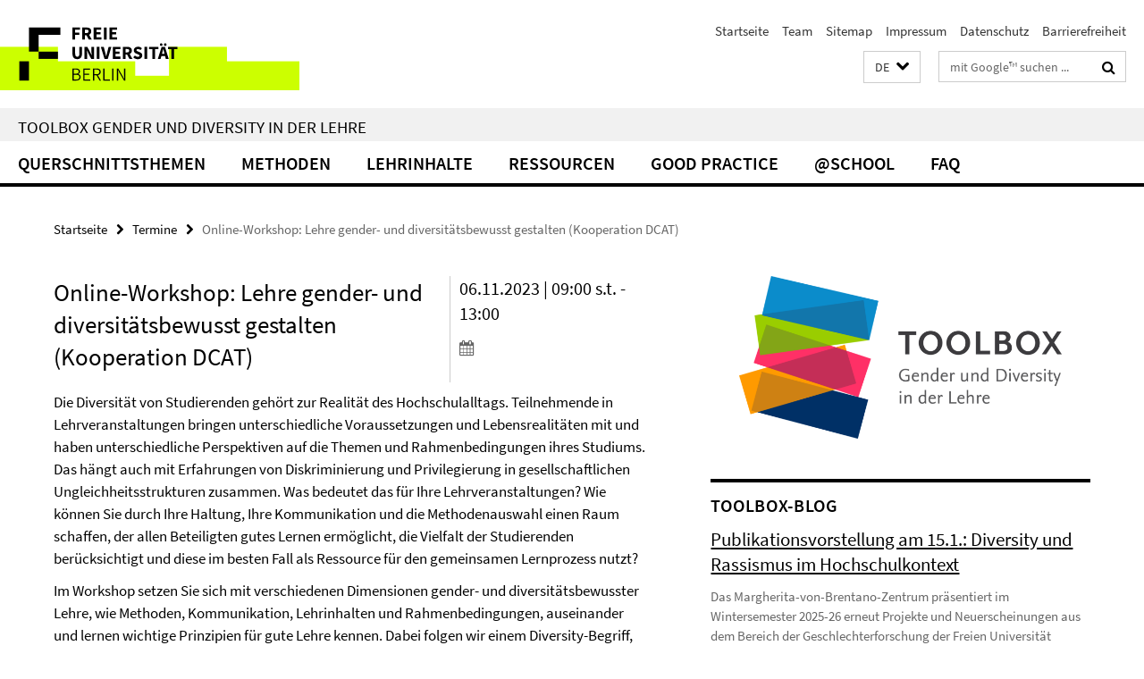

--- FILE ---
content_type: text/html; charset=utf-8
request_url: https://www.genderdiversitylehre.fu-berlin.de/index.html?comp=navbar&irq=1&pm=0
body_size: 2432
content:
<!-- BEGIN Fragment default/25123017/navbar-wrapper/44844629/1761127226/?171801:1800 -->
<!-- BEGIN Fragment default/25123017/navbar/42e3e176d7a211abea3a7e6645adc14c19d7c3c5/?150240:86400 -->
<nav class="main-nav-container no-print nocontent" style="display: none;"><div class="container main-nav-container-inner"><div class="main-nav-scroll-buttons" style="display:none"><div id="main-nav-btn-scroll-left" role="button"><div class="fa fa-angle-left"></div></div><div id="main-nav-btn-scroll-right" role="button"><div class="fa fa-angle-right"></div></div></div><div class="main-nav-toggle"><span class="main-nav-toggle-text">Menü</span><span class="main-nav-toggle-icon"><span class="line"></span><span class="line"></span><span class="line"></span></span></div><ul class="main-nav level-1" id="fub-main-nav"><li class="main-nav-item level-1 has-children" data-index="0" data-menu-item-path="/querschnittsthemen" data-menu-shortened="0" id="main-nav-item-querschnittsthemen"><a class="main-nav-item-link level-1" href="/querschnittsthemen/index.html">Querschnittsthemen</a><div class="icon-has-children"><div class="fa fa-angle-right"></div><div class="fa fa-angle-down"></div><div class="fa fa-angle-up"></div></div><div class="container main-nav-parent level-2" style="display:none"><a class="main-nav-item-link level-1" href="/querschnittsthemen/index.html"><span>Zur Übersichtsseite Querschnittsthemen</span></a></div><ul class="main-nav level-2"><li class="main-nav-item level-2 " data-menu-item-path="/querschnittsthemen/digitale_barrierefreiheit"><a class="main-nav-item-link level-2" href="/querschnittsthemen/digitale_barrierefreiheit/index.html">Lehre barrierearm gestalten – auch digital</a></li><li class="main-nav-item level-2 has-children" data-menu-item-path="/querschnittsthemen/sprache1"><a class="main-nav-item-link level-2" href="/querschnittsthemen/sprache1/index.html">Sprache</a><div class="icon-has-children"><div class="fa fa-angle-right"></div><div class="fa fa-angle-down"></div><div class="fa fa-angle-up"></div></div><ul class="main-nav level-3"><li class="main-nav-item level-3 " data-menu-item-path="/querschnittsthemen/sprache1/genderbewusste_sprache_Tipps"><a class="main-nav-item-link level-3" href="/querschnittsthemen/sprache1/genderbewusste_sprache_Tipps/index.html">Genderbewusste Sprache</a></li><li class="main-nav-item level-3 " data-menu-item-path="/querschnittsthemen/sprache1/diversitaetsbewusste-sprache"><a class="main-nav-item-link level-3" href="/querschnittsthemen/sprache1/diversitaetsbewusste-sprache/index.html">Diversitätsbewusste Sprache</a></li><li class="main-nav-item level-3 " data-menu-item-path="/querschnittsthemen/sprache1/sprache-barrierefrei-machen"><a class="main-nav-item-link level-3" href="/querschnittsthemen/sprache1/sprache-barrierefrei-machen/index.html">Sprache barrierefrei machen</a></li><li class="main-nav-item level-3 " data-menu-item-path="/querschnittsthemen/sprache1/gendersensibilitaet-in-anderen-sprachen"><a class="main-nav-item-link level-3" href="/querschnittsthemen/sprache1/gendersensibilitaet-in-anderen-sprachen/index.html">Strategien der Gendersensibilität in anderen Sprachen</a></li><li class="main-nav-item level-3 " data-menu-item-path="/querschnittsthemen/sprache1/bilder"><a class="main-nav-item-link level-3" href="/querschnittsthemen/sprache1/bilder/index.html">Bilder</a></li><li class="main-nav-item level-3 " data-menu-item-path="/querschnittsthemen/sprache1/literatur"><a class="main-nav-item-link level-3" href="/querschnittsthemen/sprache1/literatur/index.html">Literatur</a></li></ul></li><li class="main-nav-item level-2 has-children" data-menu-item-path="/querschnittsthemen/ki-und-diversitaetssensible-lehre"><a class="main-nav-item-link level-2" href="/querschnittsthemen/ki-und-diversitaetssensible-lehre/index.html">KI in der Lehre</a><div class="icon-has-children"><div class="fa fa-angle-right"></div><div class="fa fa-angle-down"></div><div class="fa fa-angle-up"></div></div><ul class="main-nav level-3"><li class="main-nav-item level-3 " data-menu-item-path="/querschnittsthemen/ki-und-diversitaetssensible-lehre/Glossar"><a class="main-nav-item-link level-3" href="/querschnittsthemen/ki-und-diversitaetssensible-lehre/Glossar/index.html">Glossar zu KI (Künstliche Intelligenz)</a></li></ul></li></ul></li><li class="main-nav-item level-1 has-children" data-index="1" data-menu-item-path="/lehrmethoden" data-menu-shortened="0" id="main-nav-item-lehrmethoden"><a class="main-nav-item-link level-1" href="/lehrmethoden/index.html">Methoden</a><div class="icon-has-children"><div class="fa fa-angle-right"></div><div class="fa fa-angle-down"></div><div class="fa fa-angle-up"></div></div><div class="container main-nav-parent level-2" style="display:none"><a class="main-nav-item-link level-1" href="/lehrmethoden/index.html"><span>Zur Übersichtsseite Methoden</span></a></div><ul class="main-nav level-2"><li class="main-nav-item level-2 " data-menu-item-path="/lehrmethoden/didaktische-prinzipien"><a class="main-nav-item-link level-2" href="/lehrmethoden/didaktische-prinzipien/index.html">Didaktische Prinzipien</a></li><li class="main-nav-item level-2 " data-menu-item-path="/lehrmethoden/a-z"><a class="main-nav-item-link level-2" href="/lehrmethoden/a-z/index.html">Von der Planung bis zum Abschluss</a></li><li class="main-nav-item level-2 " data-menu-item-path="/lehrmethoden/pruefen"><a class="main-nav-item-link level-2" href="/lehrmethoden/pruefen/index.html">Gender- und diversitätsbewusst prüfen</a></li><li class="main-nav-item level-2 " data-menu-item-path="/lehrmethoden/planunguauswertung"><a class="main-nav-item-link level-2" href="/lehrmethoden/planunguauswertung/index.html">Methoden planen und auswerten</a></li><li class="main-nav-item level-2 " data-menu-item-path="/lehrmethoden/methodenpool"><a class="main-nav-item-link level-2" href="/lehrmethoden/methodenpool/index.html">Methodenpool</a></li></ul></li><li class="main-nav-item level-1 has-children" data-index="2" data-menu-item-path="/inhalte" data-menu-shortened="0" id="main-nav-item-inhalte"><a class="main-nav-item-link level-1" href="/inhalte/index.html">Lehrinhalte</a><div class="icon-has-children"><div class="fa fa-angle-right"></div><div class="fa fa-angle-down"></div><div class="fa fa-angle-up"></div></div><div class="container main-nav-parent level-2" style="display:none"><a class="main-nav-item-link level-1" href="/inhalte/index.html"><span>Zur Übersichtsseite Lehrinhalte</span></a></div><ul class="main-nav level-2"><li class="main-nav-item level-2 " data-menu-item-path="/inhalte/forschung"><a class="main-nav-item-link level-2" href="/inhalte/forschung/index.html">Gender- und Diversityforschung</a></li><li class="main-nav-item level-2 " data-menu-item-path="/inhalte/anknuepungspunkte"><a class="main-nav-item-link level-2" href="/inhalte/anknuepungspunkte/index.html">Inhaltliche Anknüpfungspunkte</a></li><li class="main-nav-item level-2 " data-menu-item-path="/inhalte/umsetzungsmoeglichkeiten"><a class="main-nav-item-link level-2" href="/inhalte/umsetzungsmoeglichkeiten/index.html">Umsetzungsmöglichkeiten</a></li><li class="main-nav-item level-2 " data-menu-item-path="/inhalte/fach_zugaenge"><a class="main-nav-item-link level-2" href="/inhalte/fach_zugaenge/index.html">Fachspezifische Zugänge</a></li></ul></li><li class="main-nav-item level-1 has-children" data-index="3" data-menu-item-path="/ressourcen" data-menu-shortened="0" id="main-nav-item-ressourcen"><a class="main-nav-item-link level-1" href="/ressourcen/index.html">Ressourcen</a><div class="icon-has-children"><div class="fa fa-angle-right"></div><div class="fa fa-angle-down"></div><div class="fa fa-angle-up"></div></div><div class="container main-nav-parent level-2" style="display:none"><a class="main-nav-item-link level-1" href="/ressourcen/index.html"><span>Zur Übersichtsseite Ressourcen</span></a></div><ul class="main-nav level-2"><li class="main-nav-item level-2 has-children" data-menu-item-path="/ressourcen/Beratungsstellen_neu"><a class="main-nav-item-link level-2" href="/ressourcen/Beratungsstellen_neu/index.html">Beratungsstellen</a><div class="icon-has-children"><div class="fa fa-angle-right"></div><div class="fa fa-angle-down"></div><div class="fa fa-angle-up"></div></div><ul class="main-nav level-3"><li class="main-nav-item level-3 " data-menu-item-path="/ressourcen/Beratungsstellen_neu/2_1_allgemein"><a class="main-nav-item-link level-3" href="/ressourcen/Beratungsstellen_neu/2_1_allgemein/index.html">Allgemeine Studien- und Sozialberatung</a></li><li class="main-nav-item level-3 " data-menu-item-path="/ressourcen/Beratungsstellen_neu/3_1_queerfeindlich"><a class="main-nav-item-link level-3" href="/ressourcen/Beratungsstellen_neu/3_1_queerfeindlich/index.html">Beratung bei queerfeindlicher Diskriminierung</a></li><li class="main-nav-item level-3 " data-menu-item-path="/ressourcen/Beratungsstellen_neu/3_5_rassismus"><a class="main-nav-item-link level-3" href="/ressourcen/Beratungsstellen_neu/3_5_rassismus/index.html">Beratung bei rassistischer Diskriminierung</a></li><li class="main-nav-item level-3 " data-menu-item-path="/ressourcen/Beratungsstellen_neu/3_4_antisemitismus"><a class="main-nav-item-link level-3" href="/ressourcen/Beratungsstellen_neu/3_4_antisemitismus/index.html">Beratung zu Antisemitismus</a></li><li class="main-nav-item level-3 " data-menu-item-path="/ressourcen/Beratungsstellen_neu/3_2_beHinderung"><a class="main-nav-item-link level-3" href="/ressourcen/Beratungsstellen_neu/3_2_beHinderung/index.html">Beratung zu BeHinderung und Diskriminierung</a></li><li class="main-nav-item level-3 " data-menu-item-path="/ressourcen/Beratungsstellen_neu/3_6_sozialrecht"><a class="main-nav-item-link level-3" href="/ressourcen/Beratungsstellen_neu/3_6_sozialrecht/index.html">Beratung zu ökonomischen Fragen, Sozialrecht und Studienfinanzierung</a></li><li class="main-nav-item level-3 " data-menu-item-path="/ressourcen/Beratungsstellen_neu/3_3_frauen"><a class="main-nav-item-link level-3" href="/ressourcen/Beratungsstellen_neu/3_3_frauen/index.html">Beratungsstellen für Frauen* und bei sexualisierter Gewalt</a></li><li class="main-nav-item level-3 " data-menu-item-path="/ressourcen/Beratungsstellen_neu/3_7_unterschiedliches"><a class="main-nav-item-link level-3" href="/ressourcen/Beratungsstellen_neu/3_7_unterschiedliches/index.html">Beratungsstellen mit unterschiedlichen Schwerpunkten</a></li><li class="main-nav-item level-3 " data-menu-item-path="/ressourcen/Beratungsstellen_neu/2_5_antidiskriminierung"><a class="main-nav-item-link level-3" href="/ressourcen/Beratungsstellen_neu/2_5_antidiskriminierung/index.html">Diversity und Antidiskriminierung</a></li><li class="main-nav-item level-3 " data-menu-item-path="/ressourcen/Beratungsstellen_neu/2_6_beschaeftigte"><a class="main-nav-item-link level-3" href="/ressourcen/Beratungsstellen_neu/2_6_beschaeftigte/index.html">Für Beschäftigte</a></li><li class="main-nav-item level-3 " data-menu-item-path="/ressourcen/Beratungsstellen_neu/2_4_gleichstellung"><a class="main-nav-item-link level-3" href="/ressourcen/Beratungsstellen_neu/2_4_gleichstellung/index.html">Gleichstellung und LGBTQ+ Support</a></li><li class="main-nav-item level-3 " data-menu-item-path="/ressourcen/Beratungsstellen_neu/2_3_inklusion"><a class="main-nav-item-link level-3" href="/ressourcen/Beratungsstellen_neu/2_3_inklusion/index.html">Inklusion und Barrierefreiheit</a></li><li class="main-nav-item level-3 " data-menu-item-path="/ressourcen/Beratungsstellen_neu/2_2_gesundheit"><a class="main-nav-item-link level-3" href="/ressourcen/Beratungsstellen_neu/2_2_gesundheit/index.html">Psychische und gesundheitliche Unterstützung</a></li></ul></li><li class="main-nav-item level-2 " data-menu-item-path="/ressourcen/glossar_neu"><a class="main-nav-item-link level-2" href="/ressourcen/glossar_neu/index.html">Glossare</a></li><li class="main-nav-item level-2 " data-menu-item-path="/ressourcen/rechtlich"><a class="main-nav-item-link level-2" href="/ressourcen/rechtlich/index.html">Rechtliche Grundlagen</a></li><li class="main-nav-item level-2 has-children" data-menu-item-path="/ressourcen/weiterbildungsangebote"><a class="main-nav-item-link level-2" href="/ressourcen/weiterbildungsangebote/index.html">Weiterbildungsangebote</a><div class="icon-has-children"><div class="fa fa-angle-right"></div><div class="fa fa-angle-down"></div><div class="fa fa-angle-up"></div></div><ul class="main-nav level-3"><li class="main-nav-item level-3 " data-menu-item-path="/ressourcen/weiterbildungsangebote/intern"><a class="main-nav-item-link level-3" href="/ressourcen/weiterbildungsangebote/intern/index.html">Weiterbildung Freie Universität Berlin</a></li><li class="main-nav-item level-3 " data-menu-item-path="/ressourcen/weiterbildungsangebote/extern"><a class="main-nav-item-link level-3" href="/ressourcen/weiterbildungsangebote/extern/index.html">Weiterbildung an anderen Hochschulen</a></li><li class="main-nav-item level-3 " data-menu-item-path="/ressourcen/weiterbildungsangebote/erw-bild"><a class="main-nav-item-link level-3" href="/ressourcen/weiterbildungsangebote/erw-bild/index.html">Weiterbildung Erwachsenenbildung</a></li></ul></li><li class="main-nav-item level-2 " data-menu-item-path="/ressourcen/literatur"><a class="main-nav-item-link level-2" href="/ressourcen/literatur/index.html">Literatur und Links</a></li></ul></li><li class="main-nav-item level-1" data-index="4" data-menu-item-path="/good-practice_neu" data-menu-shortened="0" id="main-nav-item-good-practice_neu"><a class="main-nav-item-link level-1" href="/good-practice_neu/index.html">Good Practice</a></li><li class="main-nav-item level-1" data-index="5" data-menu-item-path="/at_school_startseite" data-menu-shortened="0" id="main-nav-item-at_school_startseite"><a class="main-nav-item-link level-1" href="/at_school_startseite/index.html">@school</a></li><li class="main-nav-item level-1" data-index="6" data-menu-item-path="/faq" data-menu-shortened="0" id="main-nav-item-faq"><a class="main-nav-item-link level-1" href="/faq/index.html">FAQ</a></li></ul></div><div class="main-nav-flyout-global"><div class="container"></div><button id="main-nav-btn-flyout-close" type="button"><div id="main-nav-btn-flyout-close-container"><i class="fa fa-angle-up"></i></div></button></div></nav><script type="text/javascript">$(document).ready(function () { Luise.Navigation.init(); });</script><!-- END Fragment default/25123017/navbar/42e3e176d7a211abea3a7e6645adc14c19d7c3c5/?150240:86400 -->
<!-- END Fragment default/25123017/navbar-wrapper/44844629/1761127226/?171801:1800 -->


--- FILE ---
content_type: text/html; charset=utf-8
request_url: https://www.genderdiversitylehre.fu-berlin.de/_Startseite/3_Blog.html?colspan=5&irq=1&locale=de&page=1
body_size: 1171
content:
<!-- BEGIN Fragment default/25123017/fu_rss_dok/1/5/99954470/1752652693/?165254:293 -->
<h3 class="box-text-headline box-rss-headline">Toolbox-Blog</h3><a class="cms-box-spotlight-link" href="https://blogs.fu-berlin.de/toolbox/2026/01/12/publikationsvorstellung-am-15-1-diversity-und-rassismus-im-hochschulkontext/" rel="external"><div class="box-rss-item box-text-text"><h3 class="box-rss-item-title"><span>Publikationsvorstellung am 15.1.: Diversity und Rassismus im Hochschulkontext</span></h3><p class="box-rss-item-description hyphens">Das Margherita-von-Brentano-Zentrum präsentiert im Wintersemester 2025-26 erneut Projekte und Neuerscheinungen aus dem Bereich der Geschlechterforschung der Freien Universität Berlin.&#160; Alle Interessierten sind herzlich dazu eingeladen, Lunch mitzubringen und mitzudiskutieren! In den letzten ...</p><p class="box-rss-item-date">12.01.2026</p></div></a><div class="cms-box-prev-next-nav box-spotlight-v1-nav"><a href="https://blogs.fu-berlin.de/toolbox" rel="external contents" role="button" target="_blank" title="Toolbox-Blog"><span class="cms-box-prev-next-nav-external-link box-spotlight-v1-nav-external-link"><span class="icon-cds icon-cds-external-link"></span></span></a><a href="https://blogs.fu-berlin.de/toolbox/feed/" rel="external" role="button" target="_blank" title="RSS-Feed abonnieren"><span class="cms-box-prev-next-nav-rss box-spotlight-v1-nav-rss"><span class="icon-cds icon-cds-rss"></span></span></a><span class="cms-box-prev-next-nav-arrow-prev disabled box-spotlight-v1-nav-arrow-prev" title="zurück blättern"><span class="icon-cds icon-cds-arrow-prev disabled"></span></span><span class="cms-box-prev-next-nav-pagination box-spotlight-v1-pagination" title="Seite 1 von insgesamt 10 Seiten"> 1&nbsp;/&nbsp;10 </span><span class="cms-box-prev-next-nav-arrow-next box-spotlight-v1-nav-arrow-next" data-ajax-url="/_Startseite/3_Blog.html?irq=1&amp;page=2" onclick="Luise.AjaxBoxNavigation.onClick(event, this)" rel="next" role="button" title="weiter blättern"><span class="icon-cds icon-cds-arrow-next"></span></span></div><!-- END Fragment default/25123017/fu_rss_dok/1/5/99954470/1752652693/?165254:293 -->
